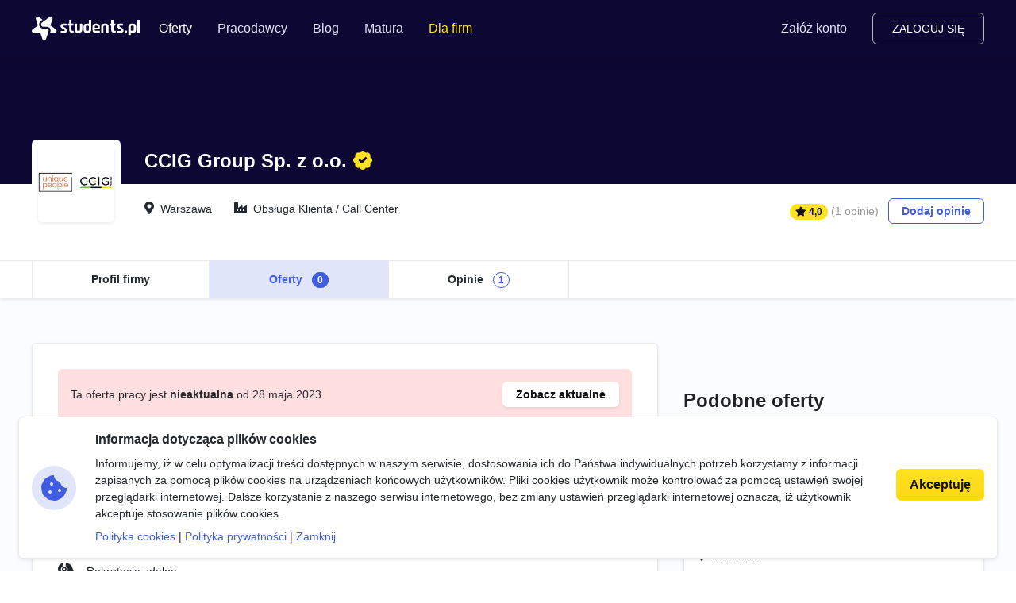

--- FILE ---
content_type: text/html; charset=utf-8
request_url: https://students.pl/oferty/doradca-klienta-z-jangielskim-i-jpolskim,warszawa/26223/
body_size: 5921
content:
<!DOCTYPE html><html class="PageListingDetail s-PageListingDetail p-ListingDetail" lang="pl"><head><meta charset="utf-8"/><meta content="width=device-width, initial-scale=1" name="viewport"/><meta content="ie=edge" http-equiv="x-ua-compatible"/><link href="https://storage.googleapis.com/students-prod-static/92ff2444fbe0399c22fd7807e59e210fb6eb4239/img/favicons/apple-touch-icon.png" rel="apple-touch-icon" sizes="180x180"/><link href="https://storage.googleapis.com/students-prod-static/92ff2444fbe0399c22fd7807e59e210fb6eb4239/img/favicons/favicon-32x32.png" rel="icon" sizes="32x32" type="image/png"/><link href="https://storage.googleapis.com/students-prod-static/92ff2444fbe0399c22fd7807e59e210fb6eb4239/img/favicons/favicon-16x16.png" rel="icon" sizes="16x16" type="image/png"/><link href="https://storage.googleapis.com/students-prod-static/92ff2444fbe0399c22fd7807e59e210fb6eb4239/img/favicons/manifest.json" rel="manifest"/><link color="#2c91d0" href="https://storage.googleapis.com/students-prod-static/92ff2444fbe0399c22fd7807e59e210fb6eb4239/img/favicons/safari-pinned-tab.svg" rel="mask-icon"/><meta content="#ffffff" name="theme-color"/><meta content="ca-pub-9280201870927930" name="google-adsense-account"/><script async="" crossorigin="anonymous" src="https://pagead2.googlesyndication.com/pagead/js/adsbygoogle.js?client=ca-pub-9280201870927930"></script><title>Doradca Klienta z j.angielskim i j.polskim w CCIG Group Sp. z o.o., Warszawa - Oferty</title><meta content="Doradca Klienta z j.angielskim i j.polskim w CCIG Group Sp. z o.o., Warszawa - Oferty" property="og:title"/><meta content="Doradca Klienta z j.angielskim i j.polskim w CCIG Group Sp. z o.o., Warszawa - Oferty" name="twitter:title"/><meta content="Agencja Zatrudnienia Unique People o numerze 27584 prowadzi kompleksowy zakres usług rekrutacyjnych dla wszystkich spółek CCIG Group.CCIG GROUP to największa firma w branży Call i Contact Center w Polsce. Obecnie …" name="description"/><meta content="Agencja Zatrudnienia Unique People o numerze 27584 prowadzi kompleksowy zakres usług rekrutacyjnych dla wszystkich spółek CCIG Group.CCIG GROUP to największa firma w branży Call i Contact Center w Polsce. Obecnie …" property="og:description"/><meta content="Agencja Zatrudnienia Unique People o numerze 27584 prowadzi kompleksowy zakres usług rekrutacyjnych dla wszystkich spółek CCIG Group.CCIG GROUP to największa firma w branży Call i Contact Center w Polsce. Obecnie …" name="twitter:description"/><meta content="https://students.pl/oferty/doradca-klienta-z-jangielskim-i-jpolskim,warszawa/26223/thumbnail.png" property="og:image"/><meta content="https://students.pl/oferty/doradca-klienta-z-jangielskim-i-jpolskim,warszawa/26223/thumbnail.png" name="twitter:image"/><meta content="website" property="og:type"/><meta content="https://students.pl/oferty/doradca-klienta-z-jangielskim-i-jpolskim,warszawa/26223/" property="og:url"/><meta content="summary_large_image" name="twitter:card"/><meta content="https://students.pl/oferty/doradca-klienta-z-jangielskim-i-jpolskim,warszawa/26223/" name="twitter:url"/><meta content="@studentspolska" name="twitter:site"/><script type="application/ld+json">{"@context": "https://schema.org", "@graph": [{"@id": "https://students.pl/#address", "@type": "PostalAddress", "addressLocality": "Przemy\u015bl", "addressRegion": "Podkarpackie", "postalCode": "37-700", "streetAddress": "Sybirak\u00f3w 54"}, {"@id": "https://students.pl/#logo", "@type": "ImageObject", "url": "https://storage.googleapis.com/students-prod-static/92ff2444fbe0399c22fd7807e59e210fb6eb4239/img/logo/logo_color.png", "inLanguage": "pl-PL", "width": 1361, "height": 301, "caption": "Students.pl"}, {"@id": "https://students.pl/#organization", "@type": "Organization", "image": {"@id": "https://students.pl/#logo"}, "name": "Students.pl", "sameAs": ["https://www.facebook.com/studentspolska/", "https://twitter.com/studentspolska", "https://www.linkedin.com/company/studentspolska/", "https://www.instagram.com/studentspolska/"], "url": "https://students.pl/", "logo": {"@id": "https://students.pl/#logo"}, "address": {"@id": "https://students.pl/#address"}, "foundingDate": "2017-01-01"}, {"@id": "https://students.pl/#website", "@type": "Website", "description": "Oferty pracy, sta\u017cy i praktyk dla student\u00f3w.", "name": "Students.pl", "potentialAction": {"@type": "SearchAction", "target": "/oferty/?keyword={search_term_string}", "query-input": {"@type": "PropertyValueSpecification", "valueRequired": true, "valueName": "search_term_string"}}, "sameAs": ["https://www.facebook.com/studentspolska/", "https://twitter.com/studentspolska", "https://www.linkedin.com/company/studentspolska/", "https://www.instagram.com/studentspolska/"], "url": "https://students.pl/", "inLanguage": "pl-PL", "publisher": {"@id": "https://students.pl/#organization"}}, {"@id": "https://students.pl/oferty/doradca-klienta-z-jangielskim-i-jpolskim,warszawa/26223/#webpage", "@type": "WebPage", "description": "Agencja Zatrudnienia Unique People o numerze 27584 prowadzi kompleksowy zakres us\u0142ug rekrutacyjnych dla wszystkich sp\u00f3\u0142ek CCIG Group.CCIG GROUP to najwi\u0119ksza firma w bran\u017cy Call i Contact Center w Polsce. Obecnie \u2026", "name": "Doradca Klienta z j.angielskim i j.polskim w CCIG Group Sp. z o.o., Warszawa - Oferty", "potentialAction": {"@type": "ReadAction", "target": "https://students.pl/oferty/doradca-klienta-z-jangielskim-i-jpolskim,warszawa/26223/"}, "url": "https://students.pl/oferty/doradca-klienta-z-jangielskim-i-jpolskim,warszawa/26223/", "dateModified": "2023-05-29T14:30:51.524671+00:00", "datePublished": "2023-04-14", "inLanguage": "pl-PL", "isPartOf": {"@id": "https://students.pl/#website"}}]}</script><link as="font" crossorigin="" href="https://storage.googleapis.com/students-prod-static/92ff2444fbe0399c22fd7807e59e210fb6eb4239/scss/vendor/fontawesome/5.15.1-6/webfonts/fa-light-300.woff2" rel="preload" type="font/woff2"/><link href="https://storage.googleapis.com/students-prod-static/92ff2444fbe0399c22fd7807e59e210fb6eb4239/css/output.5dd38b65ebb8.css" media="all" rel="stylesheet" type="text/css"/><link href="https://storage.googleapis.com/students-prod-static/92ff2444fbe0399c22fd7807e59e210fb6eb4239/css/output.780b23c38cc2.css" media="all" rel="stylesheet" type="text/css"/><script type="text/javascript">
    var App = {};
    App.Contants = {"ANALYTICS_ID": "G-1XCZN8443Y", "STATIC_URL": "https://storage.googleapis.com/students-prod-static/92ff2444fbe0399c22fd7807e59e210fb6eb4239/", "TAWKTO_PROPERTY_ID": "61d2df4ac82c976b71c486bd", "TAWKTO_WIDGET_ID": "1fofrgevo"};

</script></head><body class="layout PageListingDetail s-PageListingDetail p-ListingDetail"><div class="Page" data-url="/oferty/doradca-klienta-z-jangielskim-i-jpolskim,warszawa/26223/" id="page"><nav class="n-Navigation uk-navbar-container uk-light d-print-none"><div class="uk-container"><div class="uk-navbar" uk-navbar=""><div class="uk-navbar-center uk-hidden@m"><a class="uk-navbar-item uk-logo" href="/"><img alt="Students.pl" height="26" src="https://storage.googleapis.com/students-prod-static/92ff2444fbe0399c22fd7807e59e210fb6eb4239/img/logo/logo_color.svg" width="118"/><img alt="Students.pl" class="uk-logo-inverse" height="26" src="https://storage.googleapis.com/students-prod-static/92ff2444fbe0399c22fd7807e59e210fb6eb4239/img/logo/logo_white.svg" width="118"/></a></div><div class="uk-navbar-left uk-margin-small-right uk-visible@m"><a class="uk-navbar-item uk-logo" href="/"><img alt="Students.pl" height="30" src="https://storage.googleapis.com/students-prod-static/92ff2444fbe0399c22fd7807e59e210fb6eb4239/img/logo/logo_color.svg" width="136"/><img alt="Students.pl" class="uk-logo-inverse" height="30" src="https://storage.googleapis.com/students-prod-static/92ff2444fbe0399c22fd7807e59e210fb6eb4239/img/logo/logo_white.svg" width="136"/></a></div><div class="uk-navbar-left uk-hidden@m"><a class="uk-navbar-toggle" data-uk-toggle="target: #offcanvas-menu" href="#"><span class="fal fa-bars uk-margin-small-right"></span> Menu</a></div><div class="uk-navbar-left uk-visible@m"><ul class="uk-navbar-nav"><li class="uk-active"><a href="/oferty/">Oferty</a><div class="uk-navbar-dropdown"><ul class="uk-nav uk-navbar-dropdown-nav"><li class=""><a href="/oferty/praca/">Praca dla studenta</a></li><li class=""><a href="/oferty/staz/">Staże</a></li><li class=""><a href="/oferty/praktyki/">Praktyki</a></li></ul></div></li><li class=""><a href="/pracodawcy/">Pracodawcy</a><div class="uk-navbar-dropdown"><ul class="uk-nav uk-navbar-dropdown-nav"><li class=""><a href="/pracodawcy/opinie/">Opinie o pracodawcach</a></li></ul></div></li><li class=""><a href="/artykuly/">Blog</a></li><li class=""><a href="/matura/">Matura</a></li><li class="n-Navigation_forCompanies"><a href="/rekruter/oferta/">Dla firm</a></li></ul></div><div class="uk-navbar-right" id="j-ProfileNavigation"></div></div></div></nav><div class="uk-hidden@m" data-uk-offcanvas="overlay: true" id="offcanvas-menu"><div class="uk-offcanvas-bar"><button class="uk-offcanvas-close" data-uk-close="" type="button"></button><ul class="uk-nav uk-nav-default"><li class="uk-nav-header">Menu</li><li class="uk-parent uk-active"><a href="/oferty/"><i class="fal fa-file-search uk-margin-small-right"></i> Oferty</a><ul class="uk-nav-sub"><li class=""><a href="/oferty/praca/">Praca dla studenta</a></li><li class=""><a href="/oferty/staz/">Staże</a></li><li class=""><a href="/oferty/praktyki/">Praktyki</a></li></ul></li><li class=""><a href="/pracodawcy/"><i class="fal fa-briefcase uk-margin-small-right"></i> Pracodawcy</a><ul class="uk-nav-sub"><li class=""><a href="/pracodawcy/opinie/">Opinie o pracodawcach</a></li></ul></li><li class=""><a href="/artykuly/"><i class="fal fa-newspaper uk-margin-small-right"></i> Blog</a></li><li class=""><a href="/matura/"><i class="fal fa-pen uk-margin-small-right"></i> Matura</a></li><li class="uk-nav-divider"></li><li class="n-Navigation_forCompanies"><a href="/rekruter/oferta/"><i class="fal fa-building uk-margin-small-right"></i> Dla firm</a></li></ul></div></div><div id="j-ProfileOffcanvas"></div><div class="Page__content Page__content--noPaddingTop n-Background-light-grey"><div class="n-CompanyHeader"><div class="n-CompanyHeader_content"><div class="uk-container"><div class="n-CompanyHeader_logo"><img alt="Praca, praktyki i staże w CCIG Group Sp. z o.o." height="80" src="https://storage.googleapis.com/students-prod-public/company/logo/thumbnails/upccig_logo.png.double.png" width="80"/></div><div class="n-CompanyHeader_info"><div class="n-CompanyHeader_nameContainer"><span class="n-CompanyHeader_name">CCIG Group Sp. z o.o.</span> <span class="s-CompanyBadge s-CompanyBadge-Green" uk-tooltip="title: Profil stworzony we współpracy z Students.pl; pos: bottom"></span></div><div class="n-CompanyHeader_details"><div><span class="n-CompanyHeader_detailsItem n-CompanyHeader_detailsItem-location">Warszawa</span> <span class="n-CompanyHeader_detailsItem n-CompanyHeader_detailsItem-industry">Obsługa Klienta / Call Center</span></div><div class="n-CompanyHeader_actions"><span class="uk-margin-small-right"><span class="uk-text-bold n-Badge n-Badge-yellow n-Badge-active uk-flex-none"><i class="fas fa-star"></i> 4,0</span> <a class="uk-text-muted" href="/pracodawcy/ccig/opinie/">(1 opinie)</a></span> <a class="n-Button n-Button-blueOutline" data-review-company-id="750" href="/pracodawcy/ccig/opinie/dodaj/" rel="nofollow noopener">Dodaj opinię</a></div></div></div></div><div class="n-CompanyLinks"><div class="uk-container"><ul><li class=""><a href="/pracodawcy/ccig/" title="Profil firmy CCIG Group Sp. z o.o.">Profil firmy</a></li><li class="uk-active"><a href="/oferty/?company=ccig" title="Praca, praktyki i staże w CCIG Group Sp. z o.o.">Oferty <span class="n-Badge">0</span></a></li><li class=""><a href="/pracodawcy/ccig/opinie/" title="Opinie o pracy w CCIG Group Sp. z o.o.">Opinie <span class="n-Badge">1</span></a></li></ul></div></div></div></div><div class="p-ListingDetail_container uk-container"><div class="uk-grid" data-uk-grid=""><div class="uk-width-2-3@m"><div class="n-Listing card listing"><div class="n-Listing_body n-Listing_header card-body listing-header"><div class="n-Alert n-Alert-danger uk-margin-medium-bottom alert alert-danger d-flex align-items-center justify-content-between mb-5"><span>Ta oferta pracy jest <strong>nieaktualna</strong> od 28 maja 2023.</span> <a class="n-Button n-Button-white btn btn-white btn-sm shadow-sm" href="/oferty/" title="Oferty pracy, staży i praktyk">Zobacz aktualne <i class="fas fa-chevron-right uk-hidden"></i></a></div><h1 class="n-Listing_headerTitle mb-4">Doradca Klienta z j.angielskim i j.polskim</h1><div class="n-Listing_headerTags c-TagGroup"><a class="n-Tag n-Tag-category c-Tag c-Tag-category" href="/oferty/obsluga-klienta/">Obsługa klienta</a> <a class="n-Tag n-Tag-category c-Tag c-Tag-category" href="/oferty/sprzedaz/">Sprzedaż</a> <a class="n-Tag n-Tag-skill c-Tag c-Tag-skill" href="/oferty/call-center/">Call center</a> <a class="n-Tag n-Tag-skill c-Tag c-Tag-skill" href="/oferty/customer-care/">Customer care</a></div></div><div class="n-Listing_body n-Listing_extra card-body listing-extra"><div class="n-Listing_extraInterview listing-extra-item"><span class="icon-shape icon-sm rounded-circle"><i class="fas fa-head-side-headphones uk-hidden"></i></span>Rekrutacja zdalna</div></div><div class="n-Listing_body n-Listing_brief card-body listing-brief"><a class="n-Listing_briefCompany listing-brief-item" href="/pracodawcy/ccig/" title="Praca, praktyki i staże w CCIG Group Sp. z o.o."><span class="icon-shape icon-sm bg-primary bg-opacity-10 text-primary rounded-circle me-2"><i class="fas fa-check uk-hidden"></i></span>CCIG Group Sp. z o.o.</a> <a class="n-Listing_briefLocation n-Listing_briefItem-clickable listing-brief-item" href="/oferty/warszawa/" title="Praca, praktyki i staże w Warszawie"><span class="icon-shape icon-sm bg-primary bg-opacity-10 text-primary rounded-circle me-2"><i class="fas fa-map-marker-alt uk-hidden"></i></span>Warszawa</a><div class="n-Listing_briefSalary listing-brief-item"><span class="icon-shape icon-sm bg-primary bg-opacity-10 text-primary rounded-circle me-2"><i class="fas fa-coins uk-hidden"></i></span>Nie podano</div><div class="n-Listing_briefJobtype listing-brief-item"><span class="icon-shape icon-sm bg-primary bg-opacity-10 text-primary rounded-circle me-2"><i class="fas fa-briefcase uk-hidden"></i></span>Praca, Praktyki, Staż</div><div class="n-Listing_briefContract listing-brief-item"><span class="icon-shape icon-sm bg-primary bg-opacity-10 text-primary rounded-circle me-2"><i class="fas fa-file-alt uk-hidden"></i></span>Umowa zlecenie</div></div><div class="n-Listing_body card-body"><div class="HtmlContent"><p>Agencja Zatrudnienia Unique People o numerze 27584 prowadzi kompleksowy zakres usług rekrutacyjnych dla wszystkich spółek CCIG Group.</p><p>CCIG GROUP to największa firma w branży Call i Contact Center w Polsce. Obecnie dla naszego Klienta, jednej z najszybciej rozwijających się linii lotniczych, poszukujemy osoby na stanowisko:</p><h3><strong>Twoje zadania:</strong></h3><ul><li>obsługa infolinii (połączenia przychodzące),</li><li>przekazywanie informacji pasażerom na temat rozkładu lotów,</li><li>obsługa korespondencji mailowej,</li><li>obsługa Klientów poprzez live-chat,</li><li>obsługa połączeń wychodzących związanych ze zmianami rozkładów lotów lub innych spraw dotyczących linii lotniczej,</li><li>wsparcie pasażerów na każdym etapie podróży,</li><li>wsparcie pasażerów o specjalnych potrzebach,</li><li>obsługa procesu reklamacji klientów linii lotniczej,</li><li>wsparcie klienta w oficjalnej korespondencji.</li></ul><h3><strong>Wymagania:</strong></h3><ul><li>język angielski na poziomie B2 lub wyższym,</li><li>język polski na poziomie C1 lub wyższym,</li><li>otwartość i komunikatywność,</li><li>umiejętność pracy pod presją i szukania rozwiązań,</li><li>dyspozycyjność w wymiarze 30 godzin tygodniowo (projekt pracuje 24/7 w systemie 3 zmianowym),</li><li>dokładność w wykonywaniu powierzonych zadań, chęć do pracy:)</li></ul><h3><strong>Oferujemy w zamian:</strong></h3><ul><li>gwarantowaną stawkę za każdą godzinę + system prowizyjny,</li><li>dodatkowe benefity w postaci: karty Multisport, ubezpieczenia na życie, prywatnej opieki medycznej,</li><li>pakiet szkoleń, które pozwolą Ci przygotować się do samodzielnej realizacji zadań,</li><li>rozwojową pracę w międzynarodowym zespole,</li><li>wsparcie trenera oraz doświadczonego zespołu,</li><li>możliwość awansu i rozwoju w strukturach CCIG Group,</li><li>dostęp do biblioteczki, sali relaksu oraz karty rabatowej.</li></ul></div></div></div></div><div class="uk-width-1-3@m d-print-none"><div class="p-ListingDetail_stickySide"><h3 class="n-Title">Podobne oferty</h3><div class="n-BlockListing n-BlockListing-similar"><div class="n-Block_body n-BlockListing_header"><div class="n-BlockListing_headerHeadline"><span class="n-BlockListing_headerTitle"><a class="n-BlockListing_headerLink" href="/oferty/praca-w-markecie-spozywczym-wykadanie-towaru,warszawa/55556/" title="Praca w markecie spożywczym - wykładanie towaru">Praca w markecie spożywczym - wykładanie towaru</a></span></div></div><div class="n-Block_body n-BlockListing_brief"><span class="n-BlockListing_briefItem n-BlockListing_briefItem-company">Jobman</span><div class="n-BlockListing_briefItem n-BlockListing_briefItem-location">Warszawa</div><span class="n-BlockListing_briefItem n-BlockListing_briefItem-salary">Nie podano</span></div></div><div class="n-BlockListing n-BlockListing-similar"><div class="n-Block_body n-BlockListing_header"><div class="n-BlockListing_headerHeadline"><span class="n-BlockListing_headerTitle"><a class="n-BlockListing_headerLink" href="/oferty/praca-na-hali-sprzedazy-w-markecie-spozywczym,warszawa/55555/" title="Praca na hali sprzedaży w markecie spożywczym">Praca na hali sprzedaży w markecie spożywczym</a></span></div></div><div class="n-Block_body n-BlockListing_brief"><span class="n-BlockListing_briefItem n-BlockListing_briefItem-company">Jobman</span><div class="n-BlockListing_briefItem n-BlockListing_briefItem-location">Warszawa</div><span class="n-BlockListing_briefItem n-BlockListing_briefItem-salary">Nie podano</span></div></div><div class="n-BlockListing n-BlockListing-similar"><div class="n-Block_body n-BlockListing_header"><div class="n-BlockListing_headerHeadline"><span class="n-BlockListing_headerTitle"><a class="n-BlockListing_headerLink" href="/oferty/praca-na-hali-sprzedazy-w-markecie-spozywczym,warszawa/56066/" title="Praca na hali sprzedaży w markecie spożywczym">Praca na hali sprzedaży w markecie spożywczym</a></span></div></div><div class="n-Block_body n-BlockListing_brief"><span class="n-BlockListing_briefItem n-BlockListing_briefItem-company">Jobman</span><div class="n-BlockListing_briefItem n-BlockListing_briefItem-location">Warszawa</div><span class="n-BlockListing_briefItem n-BlockListing_briefItem-salary">Nie podano</span></div></div><div class="n-BlockListing n-BlockListing-similar"><div class="n-Block_body n-BlockListing_header"><div class="n-BlockListing_headerHeadline"><span class="n-BlockListing_headerTitle"><a class="n-BlockListing_headerLink" href="/oferty/praca-w-markecie-spozywczym-wykadanie-towaru,warszawa/56065/" title="Praca w markecie spożywczym - wykładanie towaru">Praca w markecie spożywczym - wykładanie towaru</a></span></div></div><div class="n-Block_body n-BlockListing_brief"><span class="n-BlockListing_briefItem n-BlockListing_briefItem-company">Jobman</span><div class="n-BlockListing_briefItem n-BlockListing_briefItem-location">Warszawa</div><span class="n-BlockListing_briefItem n-BlockListing_briefItem-salary">Nie podano</span></div></div></div></div></div></div></div><footer class="n-Footer d-print-none"><div class="uk-container"><div class="n-EmployerBox"><div><div class="n-EmployerBox_title">Jesteś pracodawcą?</div><div class="n-EmployerBox_text">Reprezentujesz firmę poszukującą młodych talentów? Zarejestruj się na Students.pl jako pracodawca i dodaj swoje pierwsze ogłoszenie za darmo.</div></div><a class="n-EmployerBox_button" href="/rekruter/oferta/">Przejdź do sekcji Dla firm</a></div><div class="uk-grid uk-grid-medium" data-uk-grid=""><div class="uk-width-2-3@m"><a class="n-Footer_logoLink" href="/"><img alt="Students.pl" class="n-Footer_logo" height="28" loading="lazy" src="https://storage.googleapis.com/students-prod-static/92ff2444fbe0399c22fd7807e59e210fb6eb4239/img/logo/logo_white.svg" width="127"/></a><div class="uk-grid uk-grid-medium" data-uk-grid=""><div class="uk-width-1-2@m">Serwis <strong>Students.pl</strong> - uniwersum kariery<br/> Jesteśmy częścią <strong>TopTalents</strong> - <a href="https://toptalents.io/pl/" target="_blank">agencja rekrutacyjna</a><div class="uk-margin-top">TopTalents Group Sp. z o.o.<br/> ul. Twarda 18, 00-105 Warszawa<br/> +48 518 637 436<br/> NIP: 9452235137</div></div><div class="uk-width-1-2@m"><div class="uk-grid uk-grid-medium" data-uk-grid=""><div class="uk-width-1-2 uk-width-1-1@m uk-width-1-2@l"><ul class="n-Footer_links"><li><a class="n-Footer_link n-Footer_socialEmail" href="/kontakt/">Kontakt</a></li><li><a class="n-Footer_link n-Footer_socialFacebook" href="https://www.facebook.com/studentspolska/" rel="noopener nofollow" target="_blank">Facebook</a></li><li><a class="n-Footer_link n-Footer_socialTwitter" href="https://twitter.com/studentspolska" rel="noopener nofollow" target="_blank">Twitter</a></li><li><a class="n-Footer_link n-Footer_socialLinkedin" href="https://www.linkedin.com/company/studentspolska/" rel="noopener nofollow" target="_blank">LinkedIn</a></li></ul></div><div class="uk-width-1-2 uk-width-1-1@m uk-width-1-2@l"><ul class="n-Footer_links"><li><a class="n-Footer_link" href="/polityka-cookies/">Polityka cookies</a></li><li><a class="n-Footer_link" href="/polityka-prywatnosci/">Polityka prywatności</a></li><li><a class="n-Footer_link" href="/partnerzy/">Partnerzy</a></li><li><a class="n-Footer_link" href="/wydarzenia/">Wydarzenia</a></li></ul></div></div></div></div></div><div class="uk-width-1-3@m"><div class="uk-grid uk-grid-medium" data-uk-grid=""><div class="uk-width-1-2 uk-width-1-1@m uk-width-1-2@l"><span class="n-Footer_title">Kandydaci</span><ul class="n-Footer_links"><li><a class="n-Footer_link" href="/kandydat/regulamin/">Regulamin kandydata</a></li><li><a class="n-Footer_link" href="/oferty/">Oferty pracy</a></li><li><a class="n-Footer_link" href="/pracodawcy/">Pracodawcy</a></li><li><a class="n-Footer_link" href="/pracodawcy/opinie/">Opinie o pracodawcach</a></li><li><a class="n-Footer_link" href="/artykuly/">Blog</a></li></ul></div><div class="uk-width-1-2 uk-width-1-1@m uk-width-1-2@l"><span class="n-Footer_title">Pracodawcy</span><ul class="n-Footer_links"><li><a class="n-Footer_link" href="/rekruter/regulamin/">Regulamin pracodawcy</a></li><li><a class="n-Footer_link" href="/rekruter/rejestracja/">Dodaj ogłoszenie</a></li></ul></div></div></div></div></div></footer><div class="c-Blocker"><span class="c-Blocker_loader"></span></div><div class="n-Rodo d-print-none" is="rodo-banner"><div class="n-Rodo_container"><div class="n-Rodo_icon"><i class="fas fa-cookie-bite n-Icon"></i></div><div><div class="n-Rodo_title">Informacja dotycząca plików cookies</div><div class="uk-margin-small-bottom">Informujemy, iż w celu optymalizacji treści dostępnych w naszym serwisie, dostosowania ich do Państwa indywidualnych potrzeb korzystamy z informacji zapisanych za pomocą plików cookies na urządzeniach końcowych użytkowników. Pliki cookies użytkownik może kontrolować za pomocą ustawień swojej przeglądarki internetowej. Dalsze korzystanie z naszego serwisu internetowego, bez zmiany ustawień przeglądarki internetowej oznacza, iż użytkownik akceptuje stosowanie plików cookies.</div><a href="/polityka-cookies/">Polityka cookies</a> | <a href="/polityka-prywatnosci/">Polityka prywatności</a> | <a href="#" is="rodo-banner-decline">Zamknij</a></div><div class="n-Rodo_actions"><a class="n-Button n-Button-yellow n-Button-large uk-width-1-1 uk-margin-small-bottom" href="#" is="rodo-banner-accept">Akceptuję</a></div></div></div></div><script async="" src="https://storage.googleapis.com/students-prod-static/92ff2444fbe0399c22fd7807e59e210fb6eb4239/frontend/dist/main.c1a28ecce8ae62e9b599.js"></script><script crossorigin="anonymous" src="https://cdn.ravenjs.com/3.19.1/raven.min.js"></script><script>
            Raven.config('https://a23b0adad20443b89be857efba1133af@sentry.io/239300', {
                release: '92ff2444fbe0399c22fd7807e59e210fb6eb4239'
            }).install();
        </script></body></html>

--- FILE ---
content_type: text/html; charset=utf-8
request_url: https://www.google.com/recaptcha/api2/aframe
body_size: 267
content:
<!DOCTYPE HTML><html><head><meta http-equiv="content-type" content="text/html; charset=UTF-8"></head><body><script nonce="cw7VvTqz7j1_AFeuOCl1DA">/** Anti-fraud and anti-abuse applications only. See google.com/recaptcha */ try{var clients={'sodar':'https://pagead2.googlesyndication.com/pagead/sodar?'};window.addEventListener("message",function(a){try{if(a.source===window.parent){var b=JSON.parse(a.data);var c=clients[b['id']];if(c){var d=document.createElement('img');d.src=c+b['params']+'&rc='+(localStorage.getItem("rc::a")?sessionStorage.getItem("rc::b"):"");window.document.body.appendChild(d);sessionStorage.setItem("rc::e",parseInt(sessionStorage.getItem("rc::e")||0)+1);localStorage.setItem("rc::h",'1769824751632');}}}catch(b){}});window.parent.postMessage("_grecaptcha_ready", "*");}catch(b){}</script></body></html>